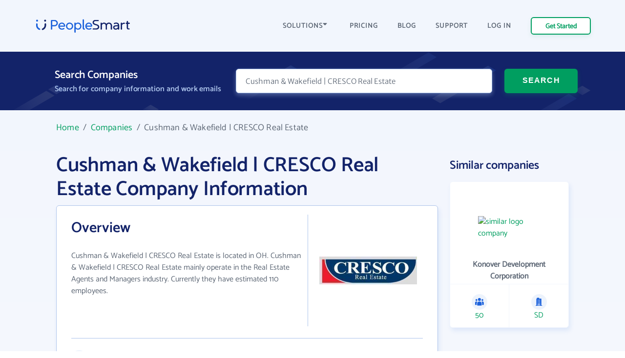

--- FILE ---
content_type: image/svg+xml
request_url: https://www.peoplesmart.com/profile/assets/dist/img/social-media/facebook.svg
body_size: -83
content:
<svg xmlns="http://www.w3.org/2000/svg" width="18" height="18" viewBox="0 0 18 18">
  <g fill="none" fill-rule="evenodd">
    <circle cx="9" cy="9" r="9" fill="#4867AA"/>
    <path fill="#FFF" d="M10.1668209,4.89455738 C10.7929661,4.89455738 11.4477475,5.00621855 11.4477475,5.00621855 L11.4477475,6.41356382 L10.7262983,6.41356382 C10.0154835,6.41356382 9.79376085,6.85468852 9.79376085,7.30712353 L9.79376085,8.38108497 L11.3806066,8.38108497 L11.1268231,10.0350717 L9.79376085,10.0350717 L9.79325247,13.5195574 L8.00525247,13.5195574 L8.00574021,10.0350717 L6.55225247,10.0350717 L6.55225247,8.38108497 L8.00574021,8.38108497 L8.00574021,7.12048085 C8.00574021,5.68659465 8.85937587,4.89455738 10.1668209,4.89455738 Z"/>
  </g>
</svg>


--- FILE ---
content_type: image/svg+xml
request_url: https://www.peoplesmart.com/profile/assets/dist/img/banner//stripes-BG-v-1-d98b81367.svg
body_size: 359
content:
<svg width="1429" height="273" viewBox="0 0 1429 273" xmlns="http://www.w3.org/2000/svg">
    <defs>
        <linearGradient x1="135.555%" y1="24.686%" x2="-10.209%" y2="72.459%" id="a">
            <stop stop-color="#1B61DB" stop-opacity=".25" offset="0%"/>
            <stop stop-color="#FFF" stop-opacity="0" offset="100%"/>
        </linearGradient>
        <linearGradient x1="100%" y1="33.335%" x2="20.452%" y2="63.816%" id="b">
            <stop stop-color="#1B61DB" stop-opacity=".25" offset="0%"/>
            <stop stop-color="#2668DD" stop-opacity=".285" offset="14.63%"/>
            <stop stop-color="#FFF" stop-opacity=".15" offset="100%"/>
        </linearGradient>
        <linearGradient x1="59.684%" y1="29.743%" x2="-13.102%" y2="57.081%" id="c">
            <stop stop-color="#AEB3BA" stop-opacity=".243" offset="0%"/>
            <stop stop-color="#FFF" stop-opacity="0" offset="100%"/>
        </linearGradient>
        <linearGradient x1="92.297%" y1="17.849%" x2="3.51%" y2="51.672%" id="d">
            <stop stop-color="#AEB3BA" stop-opacity=".243" offset="0%"/>
            <stop stop-color="#FFF" stop-opacity="0" offset="100%"/>
        </linearGradient>
        <linearGradient x1="135.555%" y1="24.686%" x2="-10.209%" y2="72.459%" id="e">
            <stop stop-color="#1B61DB" stop-opacity=".25" offset="0%"/>
            <stop stop-color="#FFF" stop-opacity="0" offset="100%"/>
        </linearGradient>
        <linearGradient x1="92.297%" y1="17.849%" x2="3.51%" y2="51.672%" id="f">
            <stop stop-color="#AEB3BA" stop-opacity=".243" offset="0%"/>
            <stop stop-color="#FFF" stop-opacity="0" offset="100%"/>
        </linearGradient>
    </defs>
    <g fill="none" fill-rule="evenodd" opacity=".6">
        <path fill="url(#a)" d="m1086.645 150.307-16.746-9.668 93.889-54.679 16.746 9.67z" transform="translate(.984 .348)"/>
        <path fill="url(#b)" d="m998.578 47.655-16.747-9.668 16.746-9.668 16.746 9.668z" transform="translate(.984 .348)"/>
        <path fill="url(#c)" d="m1191.602 88.701-16.747-9.667 16.746-9.668 16.746 9.668z" transform="translate(.984 .348)"/>
        <path fill="url(#d)" d="m1242.845 199.647-16.747-9.668 93.89-54.679 16.744 9.67z" transform="translate(.984 .348)"/>
        <path fill="url(#e)" d="M799.547 65.607 782.8 55.939 876.689 1.26l16.746 9.67z" transform="translate(.984 .348)"/>
        <path fill="url(#d)" d="m1411.287 0-93.889 54.679 16.746 9.668 93.888-54.678z" transform="translate(.984 .348)"/>
        <path fill="url(#f)" d="M900.746 105.207 884 95.539l93.889-54.679 16.746 9.67zM490.746 255.207 474 245.539l93.889-54.679 16.746 9.67z" transform="translate(.984 .348)"/>
        <path fill="url(#b)" d="m1048.578 197.655-16.747-9.668 16.746-9.668 16.746 9.668zM438.578 167.655l-16.747-9.668 16.746-9.668 16.746 9.668zM419.578 179.655l-16.747-9.668 16.746-9.668 16.746 9.668zM689.578 218.655l-16.747-9.668 16.746-9.668 16.746 9.668z" transform="translate(.984 .348)"/>
        <path fill="url(#f)" d="M950.746 255.207 934 245.539l93.889-54.679 16.746 9.67zM600.746 185.207 584 175.539l93.889-54.679 16.746 9.67z" transform="translate(.984 .348)"/>
        <path fill="url(#a)" d="m202.645 189.307-16.746-9.668 93.889-54.679 16.746 9.67z" transform="translate(.984 .348)"/>
        <path fill="url(#b)" d="m114.578 86.655-16.747-9.668 16.746-9.668 16.746 9.668z" transform="translate(.984 .348)"/>
        <path fill="url(#c)" d="m307.602 127.701-16.747-9.667 16.746-9.668 16.746 9.668z" transform="translate(.984 .348)"/>
        <path fill="url(#f)" d="M16.746 144.207 0 134.539 93.889 79.86l16.746 9.67z" transform="translate(.984 .348)"/>
        <path fill="url(#b)" d="m594.578 46.655-16.747-9.668 16.746-9.668 16.746 9.668z" transform="translate(.984 .348)"/>
        <path fill="url(#f)" d="M496.746 104.207 480 94.539l93.889-54.679 16.746 9.67z" transform="translate(.984 .348)"/>
    </g>
</svg>
